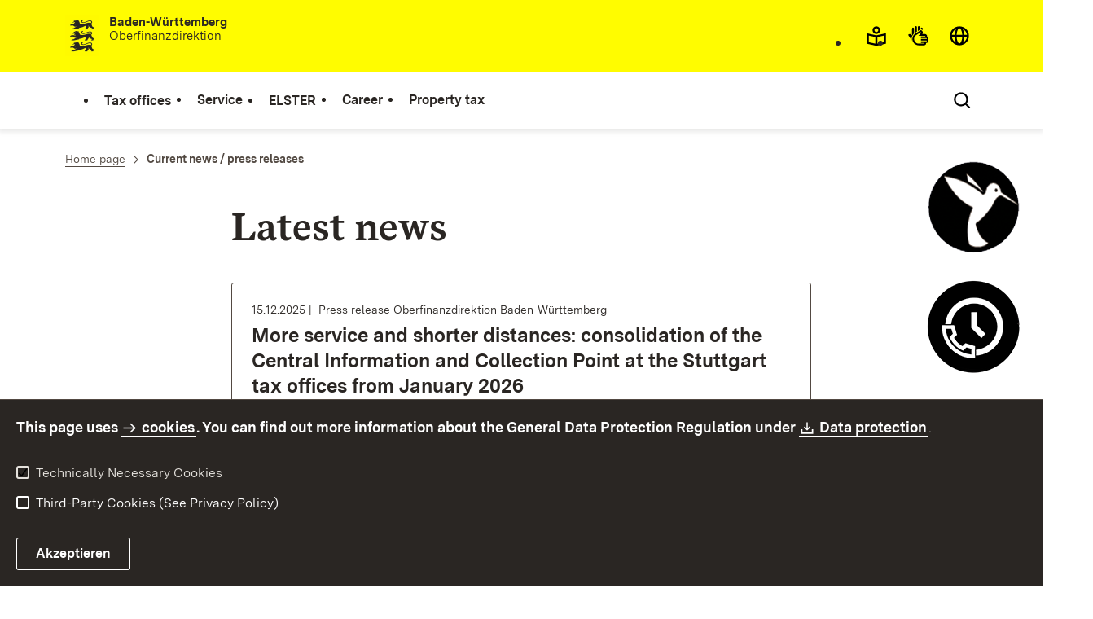

--- FILE ---
content_type: text/html;charset=UTF-8
request_url: https://finanzamt-bw.fv-bwl.de/,Len/6323866
body_size: 12456
content:
<!DOCTYPE html>
<html class="no-js" lang="en">
	<head>
		<!--
			SV Request: https://finanzamt-bw.fv-bwl.de/,Len/6323866
						HTTP Request: https://finanzamt-bw.fv-bwl.de/,Len/6323866
						ItemId: cbi:///cms/6323866
						NodeId: cbi:///cms/6323866
						PageId: cbi:///cms/9309397
						Preview: false
			PreviewEditing: false
		-->
		
<link rel="dns-prefetch" href="https://cdn.jsdelivr.net">
<meta charset="UTF-8">
<meta name="viewport" content="width=device-width, initial-scale=1.0">
<meta http-equiv="x-ua-compatible" content="ie=edge">
<title>Current news / press releases - Finanzämter Baden-Württemberg</title>
<script>
    document.documentElement.className = document.documentElement.className.replace(/(\s|^)no-js(\s|$)/, '$1js$2');
    window.bawue2024 = {
        TITLE: '',
        ASSET_BASE_URL: '/',
        JS_BASE_URL: '/javascripts/',
        ICON_SPRITE_URL: '/site/pbs-bw-fa2/resourceCached/302/prjbawue/media/icons/icons.svg',
        SITE_NAME: 'pbs-bw-fa2',
    };
</script>
<link rel="stylesheet" media="screen" href="/site/pbs-bw-fa2/resourceCached/302/prjbawue/css/main.css">
<link rel="stylesheet" media="print" href="/site/pbs-bw-fa2/resourceCached/302/prjbawue/css/print.css">
<link rel="stylesheet" media="screen" href="/site/pbs-bw-fa2/resourceCached/302/prjbawue/css/custom.css">
<link rel="stylesheet" media="print" href="/site/pbs-bw-fa2/resourceCached/302/prjbawue/css/custom-print.min.css">
<link rel="stylesheet" media="screen" href="/site/pbs-bw-fa2/resourceCached/302/prjbawue/css/fontawesome.min.css">
<link rel="stylesheet" media="screen" href="/site/pbs-bw-fa2/resourceCached/302/prjbawue/css/glightbox.min.css">
<script src="/site/pbs-bw-fa2/resourceCached/302/prjbawue/js/head.js" defer></script>
<link rel="preload" as="font" type="font/woff2" href="/site/pbs-bw-fa2/resourceCached/302/prjbawue/fonts/BaWueSansWeb-Regular.woff2" crossorigin>
<link rel="preload" as="font" type="font/woff2" href="/site/pbs-bw-fa2/resourceCached/302/prjbawue/fonts/BaWueSansWeb-Bold.woff2" crossorigin>
<link rel="preload" as="font" type="font/woff2" href="/site/pbs-bw-fa2/resourceCached/302/prjbawue/fonts/BaWueSerifWeb-Regular.woff2" crossorigin>
<link rel="preload" as="font" type="font/woff2" href="/site/pbs-bw-fa2/resourceCached/302/prjbawue/fonts/BaWueSerifWeb-Bold.woff2" crossorigin>
<link rel="apple-touch-icon" sizes="180x180" href="/site/pbs-bw-fa2/resourceCached/302/components/favicon/apple-touch-icon.png">
<link rel="icon" type="image/png" sizes="32x32" href="/site/pbs-bw-fa2/resourceCached/302/components/favicon/favicon-32x32.png">
<link rel="icon" type="image/png" sizes="16x16" href="/site/pbs-bw-fa2/resourceCached/302/components/favicon/favicon-16x16.png">
<link rel="manifest" href="/site/pbs-bw-fa2/resourceCached/302/components/favicon/site.webmanifest">
<link rel="mask-icon" href="/site/pbs-bw-fa2/resourceCached/302/components/favicon/safari-pinned-tab.svg" color="#fffc00">
<meta name="msapplication-TileColor" content="#fffc00">
<meta name="theme-color" content="#fffc00">
<meta name="keywords" content="Replace value with common keywords" />
<meta name="description" content="Replace value with common description" />
<meta property="og:title" content="Current news / press releases">
<meta property="og:type" content="website">
<meta property="og:locale" content="en">
<meta property="og:locale:alternate" content="de">
<meta property="og:locale:alternate" content="fr">
<meta property="og:url" content="https://finanzamt-bw.fv-bwl.de/,Len/9309397">
<link rel="canonical" href="https://finanzamt-bw.fv-bwl.de/,Len/9309397" />
<script type="text/javascript" src="/site/pbs-bw-fa2/resourceCached/302/libs/jquery/js/jquery-3.7.1.min.js"></script>
<link href="/site/pbs-bw-fa2/resourceCached/302/libs/jquery-ui/css/smoothness/jquery-ui-1.14.1.min.css" rel="stylesheet" type="text/css" />
<script type="text/javascript" src="/site/pbs-bw-fa2/resourceCached/302/libs/jquery-ui/js/jquery-ui-1.14.1.min.js"></script>
<link rel="stylesheet" href="/site/pbs-bw-fa2/resourceCached/302/libs/scrolltop/css/ap-scroll-top.min.css">
<script src="/site/pbs-bw-fa2/resourceCached/302/libs/scrolltop/js/ap-scroll-top.min.js"></script>
<link href="/site/pbs-bw-fa2/resourceCached/302/content/content.css" rel="stylesheet" type="text/css" />
<link rel="stylesheet" type="text/css" href="/site/pbs-bw-fa2/resourceTemplate/Finanzaemter/Len/-/6323866/302/resource.content-colors.css" media="screen" />
<script type="text/javascript" src="/site/pbs-bw-fa2/resourceCached/302/content/js/content.js"></script>
<link rel="stylesheet" href="/site/pbs-bw-fa2/resourceCached/302/externalLinkDialog/externalLinkDialog.css" media="all">
<script src="/site/pbs-bw-fa2/resourceCached/302/externalLinkDialog/externalLinkDialog.js" defer></script>
<script type="text/javascript" src="/site/pbs-bw-fa2/resourceCached/302/pluginLib/pluginLib.-1307283259.js"></script>
<link href="/site/pbs-bw-fa2/resourceCached/302/pluginLib/pluginLib.-1452525697.css" rel="stylesheet" type="text/css" />
<script src="/site/pbs-bw-fa2/resourceCached/302/prjbawue/js/glightbox.min.js" defer></script>
<script async src="https://cdn.jsdelivr.net/npm/altcha/dist/altcha.min.js" type="module"></script>
<script src="/site/pbs-bw-fa2/resourceCached/302/prjbawue/translations/en.js"></script>
<script src="/site/pbs-bw-fa2/resourceCached/302/prjbawue/translations/fr.js"></script>
<link rel="stylesheet" media="screen" href="/site/pbs-bw-fa2/resourceTemplate/Finanzaemter/Len/-/6323866/302/resource.content-dynamic.css" />
<link rel="stylesheet" media="screen" href="/site/pbs-bw-fa2/resourceTemplate/Finanzaemter/Len/-/6323866/302/resource.custom-content-dynamic.css" />

			</head>

	<body class="v-lp js-searchable">
		<div class="page" id="page">
			<a class="skip-link t-dark" href="#content" title="Skip to content">
    <span class="icon-link skip-link__text">
        <span class="icon-link__button">
            <svg class="icon icon--arrow-right icon-link__icon" viewBox="0 0 200 200" aria-hidden="true">
                <use xlink:href="#icon-arrow-right"></use>
            </svg>
        </span>
        <span class="icon-link__text">Skip to content</span>
    </span>
</a>			


<header class="header">
    <script id="bwHeaderNavigation" type="application/json">
                    {"9215915":{"order":4,"level":0,"title":"Property tax","link":"/,Len/Home+page/Property+tax","target":"_self","active":0,"current":0,"hasChildren":false,"hasSubpages":1,"children":[{"9591942":{"order":0,"level":1,"title":"Important information for the property tax return","link":"/,Len/Home+page/Property+tax/Important+information+for+the+property+tax+return","target":"_self","active":0,"current":0,"hasChildren":false,"hasSubpages":1,"children":{"10076265":{"order":0,"level":2,"title":"Geoportal agricultural and forestry parcels for property tax purposes","link":"https://grundsteuer-a.landbw.de/","target":"_self","active":0,"current":0,"hasChildren":false,"hasSubpages":0,"children":[]},"10082928":{"order":1,"level":2,"title":"Central standard land value information system in Baden-Württemberg","link":"https://grundsteuer-b.landbw.de/","target":"_self","active":0,"current":0,"hasChildren":false,"hasSubpages":0,"children":[]}}}},{"22420600":{"order":1,"level":1,"title":"Information for owners","link":"/,Len/Home+page/Property+tax/Information+for+owners","target":"_self","active":0,"current":0,"hasChildren":false,"hasSubpages":0,"children":[]},"22447876":{"order":2,"level":1,"title":"Submission of an expert opinion","link":"/,Len/Home+page/Property+tax/Submission+of+an+expert+opinion","target":"_self","active":0,"current":0,"hasChildren":false,"hasSubpages":0,"children":[]},"22559302":{"order":3,"level":1,"title":"Changes to real estate","link":"/,Len/Home+page/Property+tax/Changes+to+real+estate","target":"_self","active":0,"current":0,"hasChildren":false,"hasSubpages":0,"children":[]}}]},"5218122":{"order":1,"level":0,"title":"Service","link":"/,Len/9289583","target":"_self","active":0,"current":0,"hasChildren":false,"hasSubpages":1,"children":[{"5218128":{"order":0,"level":1,"title":"Forms","link":"/,Len/Forms","target":"_self","active":0,"current":0,"hasChildren":false,"hasSubpages":0,"children":[]},"5235459":{"order":1,"level":1,"title":"FAQ","link":"/,Len/9767138","target":"_self","active":0,"current":0,"hasChildren":false,"hasSubpages":0,"children":[]},"5270850":{"order":2,"level":1,"title":"Frontier","link":"/,Len/Frontier","target":"_self","active":0,"current":0,"hasChildren":false,"hasSubpages":0,"children":[]},"5396440":{"order":3,"level":1,"title":"Foreign companies","link":"/,Len/Foreign+companies","target":"_self","active":0,"current":0,"hasChildren":false,"hasSubpages":0,"children":[]}},{"5270907":{"order":4,"level":1,"title":"Appointment and recall system","link":"/,Len/Appointment+and+recall+system","target":"_self","active":0,"current":0,"hasChildren":false,"hasSubpages":0,"children":[]},"5271910":{"order":5,"level":1,"title":"Kontaktformular","link":"/,Len/Kontaktformular","target":"_self","active":0,"current":0,"hasChildren":false,"hasSubpages":0,"children":[]},"5270925":{"order":6,"level":1,"title":"Tax chatbot","link":"https://www.steuerchatbot.de/#en","target":"_self","active":0,"current":0,"hasChildren":false,"hasSubpages":0,"children":[]}},{"5271920":{"order":7,"level":1,"title":"Explanatory videos / instructions","link":"/,Len/Explanatory+videos+_+instructions","target":"_self","active":0,"current":0,"hasChildren":false,"hasSubpages":0,"children":[]},"9361697":{"order":8,"level":1,"title":"Deadlines","link":"/,Len/Deadlines","target":"_self","active":0,"current":0,"hasChildren":false,"hasSubpages":0,"children":[]}},{"9505351":{"order":9,"level":1,"title":"Anonymous whistleblowing system","link":"/,Len/Anonymous+whistleblowing+system","target":"_self","active":0,"current":0,"hasChildren":false,"hasSubpages":0,"children":[]},"9843642":{"order":10,"level":1,"title":"Public delivery","link":"/,Len/Public+delivery","target":"_self","active":0,"current":0,"hasChildren":false,"hasSubpages":0,"children":[]},"9923758":{"order":11,"level":1,"title":"TaxCloud@BW","link":"/,Len/9973504","target":"_self","active":0,"current":0,"hasChildren":false,"hasSubpages":0,"children":[]},"24797865":{"order":12,"level":1,"title":"Warning of fraud attempts","link":"/,Len/24798728","target":"_self","active":0,"current":0,"hasChildren":false,"hasSubpages":0,"children":[]}}]},"5238445":{"order":2,"level":0,"title":"ELSTER","link":"/,Len/9289225","target":"_self","active":0,"current":0,"hasChildren":false,"hasSubpages":0,"children":[]},"5271877":{"order":3,"level":0,"title":"Career","link":"/,Len/Home+page/Career","target":"_self","active":0,"current":0,"hasChildren":false,"hasSubpages":1,"children":[{"24375463":{"order":0,"level":1,"title":"Job advertisements","link":"/,Len/Home+page/Career/Job+advertisements","target":"_self","active":0,"current":0,"hasChildren":false,"hasSubpages":0,"children":[]},"5273013":{"order":1,"level":1,"title":"Training in the intermediate and higher services","link":"https://fm.baden-wuerttemberg.de/de/amtlich-was-bewegen/ausbildung-und-studium","target":"_self","active":0,"current":0,"hasChildren":false,"hasSubpages":0,"children":[]},"5273022":{"order":2,"level":1,"title":"Higher Service","link":"https://ofd-bw.fv-bwl.de/,Lde/Startseite/Aktuelles/Stellenmarkt+_+Hoeherer+Dienst","target":"_blank","active":0,"current":0,"hasChildren":false,"hasSubpages":0,"children":[]}}]},"5217714":{"order":0,"level":0,"title":"Tax offices","link":"/,Len/Tax+offices","target":"_self","active":0,"current":0,"hasChildren":false,"hasSubpages":0,"children":[]}}
            </script>

    <div class="header__accent">
        <div class="header__container">
            <!-- Logo-->
            <div class="header__logo">
                <a class="logo" href="/,Len/Home+page" title="Logo from Baden-Württemberg to the homepage of the tax office">
                    <img class="logo__image" src="/site/pbs-bw-fa2/get/params_E1120068644/9291716/Logo3.jpeg" alt="Logo from Baden-Württemberg to the homepage of the tax office">
                    <span class="logo__text" style="display: initial;">
                        <span>
                                                            <b>Baden-Württemberg</b><br />Oberfinanzdirektion
                                <br>
                                <br>
                                                        
                        </span>
                    </span>
                </a>
            </div>

            <div class="header__external">
                                
                
                                                            


                                                </div>

            <nav class="header__mikronav" aria-labelledby="mikronav-label">
                <h2 class="u-hidden-visually" id="mikronav-label">Links to accessible offerings and other languages</h2>
                <ul class="header__mikronav-list">
                        <!-- Accessability Dropdown Mobile-->
    <li class="header__meta header__meta--mobile">
        <div class="link-dropdown">
            <a class="link-dropdown__trigger link-dropdown__trigger--icon js-tooltip link-dropdown__trigger--accessability" href="/to/fallback/overview" aria-controls="link-dropdown-content--accessability" data-template="link-dropdown__tooltip--accessability" aria-labelledby="link-dropdown-label--accessability">
                <svg class="icon icon--accessability link-dropdown__icon" viewBox="0 0 200 200" aria-hidden="true">
                    <use xlink:href="#icon-accessability"></use>
                </svg>
                <svg class="icon icon--accessability-fill link-dropdown__icon link-dropdown__icon--filled" viewBox="0 0 200 200" aria-hidden="true">
                    <use xlink:href="#icon-accessability-fill"></use>
                </svg>
                <span class="link-dropdown__trigger-text" hidden id="link-dropdown-label--accessability">Open accessibility menu</span>
                <span class="link-dropdown__tooltip" id="link-dropdown__tooltip--accessability">Accessibility</span>
            </a>
            <div class="dropdown-menu link-dropdown__content link-dropdown__content--accessability" id="link-dropdown-content--accessability" role="listbox" aria-label="Accessibility menu open selection list">
                <span class="dropdown__label u-hidden-visually">Accessibility features</span>
                <ul class="dropdown-menu__list">
                                            <li class="dropdown-menu__item">
                            <a class="dropdown-menu__link" href="/,Len/Home+page/Easy+language" id="easy-read">
                                <span class="dropdown-menu__text">Easy language</span>
                            </a>
                        </li>
                                                                <li class="dropdown-menu__item">
                            <a class="dropdown-menu__link" href="/,Len/Home+page/Sign+language" id="sign-language">
                                <span class="dropdown-menu__text">Sign language</span>
                            </a>
                        </li>
                                    </ul>
            </div>
        </div>
    </li>

    <!-- Accessibility Items Desktop-->
            <li class="header__meta header__meta--desktop">
            <a class="header__icon js-tooltip" href="/,Len/Home+page/Easy+language" aria-expanded="false" aria-controls="header-icon-tooltip--easy-read" aria-labelledby="header-icon-label--easy-read" data-template="header-icon-tooltip--easy-read">
                <svg class="icon icon--easy-read header__svg" viewBox="0 0 200 200" aria-hidden="true">
                    <use xlink:href="#icon-easy-read"></use>
                </svg>
                <svg class="icon icon--easy-read-fill header__svg header__svg--filled" viewBox="0 0 200 200" aria-hidden="true">
                    <use xlink:href="#icon-easy-read-fill"></use>
                </svg>
                <span class="header__icon-text" hidden id="header-icon-label--easy-read">Easy language</span>
                <span class="tooltip__content" id="header-icon-tooltip--easy-read">Easy language</span>
            </a>
        </li>
    
            <li class="header__meta header__meta--desktop">
            <a class="header__icon js-tooltip" href="/,Len/Home+page/Sign+language" aria-expanded="false" aria-controls="header-icon-tooltip--sign-language" aria-labelledby="header-icon-label--sign-language" data-template="header-icon-tooltip--sign-language">
                <svg class="icon icon--sign-language header__svg" viewBox="0 0 200 200" aria-hidden="true">
                    <use xlink:href="#icon-sign-language"></use>
                </svg>
                <svg class="icon icon--sign-language-fill header__svg header__svg--filled" viewBox="0 0 200 200" aria-hidden="true">
                    <use xlink:href="#icon-sign-language-fill"></use>
                </svg>
                <span class="header__icon-text" hidden id="header-icon-label--sign-language">Sign language</span>
                <span class="tooltip__content" id="header-icon-tooltip--sign-language">Sign language</span>
            </a>
        </li>
    
                    <!-- Language Dropdown-->
                        <li class="header__languages">
        <div class="link-dropdown">
            <a class="link-dropdown__trigger link-dropdown__trigger--icon js-tooltip link-dropdown__trigger--lang" href="/to/fallback/overview" aria-controls="link-dropdown-content--lang" data-template="link-dropdown__tooltip--lang" aria-labelledby="link-dropdown-label--lang">
                <svg class="icon icon--globe link-dropdown__icon" viewBox="0 0 200 200" aria-hidden="true">
                    <use xlink:href="#icon-globe"></use>
                </svg>
                <svg class="icon icon--globe-fill link-dropdown__icon link-dropdown__icon--filled" viewBox="0 0 200 200" aria-hidden="true">
                    <use xlink:href="#icon-globe-fill"></use>
                </svg>
                <span class="link-dropdown__trigger-text" hidden id="link-dropdown-label--lang">Select language</span>
                <span class="link-dropdown__tooltip" id="link-dropdown__tooltip--lang">Languages</span>
            </a>

            <div class="dropdown-menu link-dropdown__content link-dropdown__content--lang" id="link-dropdown-content--lang" role="listbox" aria-label="Select language Selection list">
                <span class="dropdown__label u-hidden-visually">Languages</span>
                <ul class="dropdown-menu__list">
                                            <li class="dropdown-menu__item">
                                                        
                                                                                                                                                                                                                                 
                                
                                <a class="dropdown-menu__link header__languages-link--lang" href="/,Lde/6323869" id="de">
                                                            <span class="dropdown-menu__text">Deutsch</span>
                            </a>
                        </li>
                                            <li class="dropdown-menu__item">
                                                                                                                        
                                <a class="dropdown-menu__link current header__languages-link--lang" href="/,Len/6323866" id="en">
                                                            <span class="dropdown-menu__text">English</span>
                            </a>
                        </li>
                                            <li class="dropdown-menu__item">
                                                        
                                                                                                                                                                                                                                 
                                
                                <a class="dropdown-menu__link header__languages-link--lang" href="/,Lfr/9310293" id="fr">
                                                            <span class="dropdown-menu__text">Français</span>
                            </a>
                        </li>
                                    </ul>
            </div>
        </div>
    </li>

                    <!-- This is the no-js Fallback, will be replaced by JS-->
                    <li class="header__service">
                        <ul>
                            						
	
				
		
		
		<li class="header__search">
			<button class="header__icon js-tooltip"
					aria-expanded="false"
					aria-controls="header-icon-tooltip--search---689740639"
					aria-labelledby="header-icon-label--search---689740639"
					data-template="header-icon-tooltip--search---689740639"
					type="button"
					data-suggest-url="/site/pbs-bw-fa2/search/6323866/Len/search.html"
					data-url="/site/pbs-bw-fa2/search/6323866/Len/search.html"
					data-suggest=""
					data-suggest-title="Top topics"
					data-search-field-placeholder="Enter search term"
					data-search-field-label="Enter search term">
				<svg class="icon icon--search header__svg" viewBox="0 0 200 200" aria-hidden="true">
					<use xlink:href="#icon-search"></use>
				</svg>

				<span class="header__icon-text" hidden id="header-icon-label--search---689740639">
					Search				</span>

				<span class="tooltip__content" id="header-icon-tooltip--search---689740639">
					Search				</span>
			</button>
		</li>
	                            <li class="header__burger">
                                                                                                                                <a class="header__icon js-tooltip" href="/site/pbs-bw-fa2/sitemap/5217465/Len/sitemap.html" aria-expanded="false" aria-controls="header-icon-tooltip--burger--e73a" aria-labelledby="header-icon-label--burger--e73a" data-template="header-icon-tooltip--burger--e73a">
                                    <svg class="icon icon--burger-menu header__svg" viewBox="0 0 200 200" aria-hidden="true">
                                        <use xlink:href="#icon-burger-menu"></use>
                                    </svg>
                                    <span class="header__icon-text" hidden id="header-icon-label--burger--e73a">Menu</span>
                                    <span class="tooltip__content" id="header-icon-tooltip--burger--e73a">Menu</span>
                                </a>
                            </li>
                        </ul>
                    </li>
                </ul>
            </nav>
        </div>
    </div>

    <div class="header__main">
        <div class="header__container">
            <nav class="header__mainnav main-menu" id="header-mainnav" aria-label="Hauptnavigation">
                <!-- This is the no-js Fallback, will be replaced by JS-->
                <ul class="header__mainnav-list">
                                                                        <li class="header__item">
                                <a class="header__link" href="/,Len/Tax+offices">
                                    <span class="header__text">Tax offices</span>
                                </a>
                            </li>
                                                                                                <li class="header__item">
                                <a class="header__link" href="/,Len/9289583">
                                    <span class="header__text">Service</span>
                                </a>
                            </li>
                                                                                                <li class="header__item">
                                <a class="header__link" href="/,Len/9289225">
                                    <span class="header__text">ELSTER</span>
                                </a>
                            </li>
                                                                                                <li class="header__item">
                                <a class="header__link" href="/,Len/Home+page/Career">
                                    <span class="header__text">Career</span>
                                </a>
                            </li>
                                                                                                <li class="header__item">
                                <a class="header__link" href="/,Len/Home+page/Property+tax">
                                    <span class="header__text">Property tax</span>
                                </a>
                            </li>
                                                            </ul>
            </nav>

            <!-- This is the no-js Fallback, that needs to be a duplicate from the above .header__service (except the "div" is a "nav" here). Will be replaced by JS afterwords.-->
            <nav class="header__service" aria-labelledby="header-service-label--123">
                <h2 class="u-hidden-visually" id="header-service-label--123">Content overview with search function</h2>
                <ul class="header__service-list">
                    						
	
				
		
		
		<li class="header__search">
			<button class="header__icon js-tooltip"
					aria-expanded="false"
					aria-controls="header-icon-tooltip--search---1165113116"
					aria-labelledby="header-icon-label--search---1165113116"
					data-template="header-icon-tooltip--search---1165113116"
					type="button"
					data-suggest-url="/site/pbs-bw-fa2/search/6323866/Len/search.html"
					data-url="/site/pbs-bw-fa2/search/6323866/Len/search.html"
					data-suggest=""
					data-suggest-title="Top topics"
					data-search-field-placeholder="Enter search term"
					data-search-field-label="Enter search term">
				<svg class="icon icon--search header__svg" viewBox="0 0 200 200" aria-hidden="true">
					<use xlink:href="#icon-search"></use>
				</svg>

				<span class="header__icon-text" hidden id="header-icon-label--search---1165113116">
					Search				</span>

				<span class="tooltip__content" id="header-icon-tooltip--search---1165113116">
					Search				</span>
			</button>
		</li>
	                </ul>
            </nav>
        </div>
    </div>
</header>						
        
                                                                                                                    
            <nav class="stickySidebar" aria-label="Sticky Sidebar">
            <div class="stickySidebar-wrapper">
                                    



<div class="stickySidebar-element">
    <button type="button" id="sidebar-trigger-24370899" class="stickySidebar-trigger" aria-haspopup="true" aria-expanded="false" aria-controls="flyout-24370902">
        <span class="icon-container" aria-hidden="true">
            <span class="icon-image">
                                <img src="/site/pbs-bw-fa2/get/params_E715097847/24370900/Sticky_Chatboot%20130x130.png" alt="Tax chatbot logo" title="Tax chatbot logo">
            </span>
            <span class="icon-image-hover">
                                <img src="/site/pbs-bw-fa2/get/params_E88449799/24370901/Sticky_Chatboot%20130x130.png" alt="Tax chatbot logo" title="Tax chatbot logo">
            </span>
        </span>

                    <span class="visually-hidden">Control chatbot open</span>
            </button>

            <div class="flyout">
            <div id="flyout-24370902" class="flyout-element" role="region" aria-labelledby="flyout-24370902-label" hidden>
                <button class="button button--chromeless button--icon dialog__close close-button" type="button">
                    <svg class="icon icon--close button__icon" viewBox="0 0 200 200" aria-hidden="false" role="img" aria-label="Close">
                        <title>Close</title>
                        <use xlink:href="#icon-close"></use>
                    </svg>
                </button>

                <div class="flyout-content text">
                                            
            <h2 id="flyout-24370902-label">Control chatbot</h2>
                <div class="text">
  <p><a title="To the tax chatbot" class=" link link-inline" target="_top" href="https://steuerchatbot.digital-bw.de">Click here and ask a question</a></p>
</div>
                                        </div>
            </div>
        </div>
    </div>
                                    



<div class="stickySidebar-element">
    <button type="button" id="sidebar-trigger-24370905" class="stickySidebar-trigger" aria-haspopup="true" aria-expanded="false" aria-controls="flyout-24370908">
        <span class="icon-container" aria-hidden="true">
            <span class="icon-image">
                                <img src="/site/pbs-bw-fa2/get/params_E-1718886404/24370906/Sticky_TuR%20%20130x130.png" alt="Appointment and recall system Logo" title="Appointment and recall system Logo">
            </span>
            <span class="icon-image-hover">
                                <img src="/site/pbs-bw-fa2/get/params_E1949432844/24370907/Sticky_TuR%20%20130x130.png" alt="Appointment and recall system Logo" title="Appointment and recall system Logo">
            </span>
        </span>

                    <span class="visually-hidden">Appointment and recall system open</span>
            </button>

            <div class="flyout">
            <div id="flyout-24370908" class="flyout-element" role="region" aria-labelledby="flyout-24370908-label" hidden>
                <button class="button button--chromeless button--icon dialog__close close-button" type="button">
                    <svg class="icon icon--close button__icon" viewBox="0 0 200 200" aria-hidden="false" role="img" aria-label="Close">
                        <title>Close</title>
                        <use xlink:href="#icon-close"></use>
                    </svg>
                </button>

                <div class="flyout-content text">
                                            
            <h2 id="flyout-24370908-label">Appointment and recall system</h2>
                <div class="text">
  <p><a title="To the appointment and recall system" class=" link link-inline" target="_self" href="/,Len/Appointment+and+recall+system">Make an appointment with us</a></p>
</div>
                                        </div>
            </div>
        </div>
    </div>
                                    



<div class="stickySidebar-element">
    <button type="button" id="sidebar-trigger-24370911" class="stickySidebar-trigger" aria-haspopup="true" aria-expanded="false" aria-controls="flyout-24370914">
        <span class="icon-container" aria-hidden="true">
            <span class="icon-image">
                                <img src="/site/pbs-bw-fa2/get/params_E-1098711266/24370912/Sticky_Kontaktforamular%20130x130.png" alt="Contact form Logo" title="Contact form Logo">
            </span>
            <span class="icon-image-hover">
                                <img src="/site/pbs-bw-fa2/get/params_E-1725359314/24370913/Sticky_Kontaktforamular%20130x130.png" alt="Contact form Logo" title="Contact form Logo">
            </span>
        </span>

                    <span class="visually-hidden">Contact form open</span>
            </button>

            <div class="flyout">
            <div id="flyout-24370914" class="flyout-element" role="region" aria-labelledby="flyout-24370914-label" hidden>
                <button class="button button--chromeless button--icon dialog__close close-button" type="button">
                    <svg class="icon icon--close button__icon" viewBox="0 0 200 200" aria-hidden="false" role="img" aria-label="Close">
                        <title>Close</title>
                        <use xlink:href="#icon-close"></use>
                    </svg>
                </button>

                <div class="flyout-content text">
                                            
            <h2 id="flyout-24370914-label">Contact form</h2>
                <p>A secure and free method of transmission</p>
                <div class="text">
  <p><a title="To the contact form" class=" link link-inline" target="_self" href="/,Len/Kontaktformular">Open the contact form</a></p>
</div>
                                        </div>
            </div>
        </div>
    </div>
                            </div>
        </nav>
    			<main class="page__content" id="content">
					
				
		<div class="breadcrumb">
			<div class="breadcrumb__inner">
				<nav class="breadcrumb__nav" aria-label="Breadcrumb">
					<ol class="breadcrumb__list" itemscope itemtype="https://schema.org/BreadcrumbList">
																																																															<li class="breadcrumb__list-item" itemprop="itemListElement" itemscope itemtype="https://schema.org/ListItem">
													<a class="breadcrumb__item" href="/,Len/Home+page" itemtype="https://schema.org/Thing" itemprop="item" itemscope="itemscope">
														<span class="breadcrumb__item-label" itemprop="name">Home page</span>
													</a>
													<meta itemprop="position" content="1">
												</li>
																														
																																										<li class="breadcrumb__list-item" itemprop="itemListElement" itemscope itemtype="https://schema.org/ListItem">
											<span class="breadcrumb__item" aria-current="page" itemtype="https://schema.org/Thing" itemprop="item" itemscope="itemscope">
												<span class="breadcrumb__item-label" itemprop="name">Current news / press releases</span>
											</span>
											<meta itemprop="position" content="2">
										</li>
																			
																																	</ol>
				</nav>
			</div>
		</div>
					

					   





<div class="page__section page__section--half">
    <article class="article">
        
        <div class="article__body">
            <div class="article__content">
                                                                                        <div class="article__section">
                                                                        <h1 class="headline headline--2" id="anker24579161">Latest news</h1>                                                                            </div>
                                                                                                                                                        
            <div class="article__section">
            
                            <div class="list">
  <ul class="list__items">
    <li class="list__item">
      <article class="teaser teaser--horizontal teaser--border">
        <div class="teaser__content">
          <div class="teaser__content-inner">
            <div class="teaser__header">
              <ul class="teaser__meta">
                <li class="teaser__meta-item">
                  <time class="teaser__meta-text" datetime="2025-12-15">15.12.2025</time>
                </li>
                <li class="teaser__meta-item">
                  <span class="teaser__meta-text">Press release Oberfinanzdirektion Baden-Württemberg</span>
                </li>
              </ul>
              <div class="teaser__headline">
                <h3 class="headline headline--3" id="teaser--316186522-headline">More service and shorter distances: consolidation of the Central Information and Collection Point at the Stuttgart tax offices from January 2026</h3>
              </div>
            </div>
            <div class="teaser__text">
              <p>The service centers of the Stuttgart tax offices I, II and III, the so-called Central Information and Acceptance Point (ZIA), will be bundled at a central location as of 1.1.2026.</p>
            </div>
            <div class="teaser__footer">
              <a class="icon-link js-overlay-link teaser__overlay-link" target="_self" href="https://finanzamt-bw.fv-bwl.de/,Len/5217465_5283529_6323659_6323866_6323941_25963919?LISTPAGE=cbi:///cms/6323866" title="More" data-overlay-target="teaser" aria-describedby="teaser--316186522-headline">
                <span class="icon-link__button"><svg class="icon icon--arrow-right-line icon-link__icon" viewBox="0 0 200 200" aria-hidden="true"><use xlink:href="#icon-arrow-right-line"></use></svg></span>
                <span class="icon-link__text">More</span>
              </a>
            </div>
          </div>
        </div>
      </article>
    </li>
    <li class="list__item">
      <article class="teaser teaser--horizontal teaser--border">
        <div class="teaser__content">
          <div class="teaser__content-inner">
            <div class="teaser__header">
              <ul class="teaser__meta">
                <li class="teaser__meta-item">
                  <time class="teaser__meta-text" datetime="2025-12-12">12.12.2025</time>
                </li>
                <li class="teaser__meta-item">
                  <span class="teaser__meta-text">Information Oberfinanzdirektion Baden-Württemberg</span>
                </li>
              </ul>
              <div class="teaser__headline">
                <h3 class="headline headline--3" id="teaser--974157914-headline">Income tax deduction from January 2026</h3>
              </div>
            </div>
            <div class="teaser__text">
              <p>Employees with private health and long-term care insurance</p>
            </div>
            <div class="teaser__footer">
              <a class="icon-link js-overlay-link teaser__overlay-link" target="_self" href="https://finanzamt-bw.fv-bwl.de/,Len/5217465_5283529_6323659_6323866_6323941_25944164?LISTPAGE=cbi:///cms/6323866" title="More" data-overlay-target="teaser" aria-describedby="teaser--974157914-headline">
                <span class="icon-link__button"><svg class="icon icon--arrow-right-line icon-link__icon" viewBox="0 0 200 200" aria-hidden="true"><use xlink:href="#icon-arrow-right-line"></use></svg></span>
                <span class="icon-link__text">More</span>
              </a>
            </div>
          </div>
        </div>
      </article>
    </li>
    <li class="list__item">
      <article class="teaser teaser--horizontal teaser--border">
        <div class="teaser__content">
          <div class="teaser__content-inner">
            <div class="teaser__header">
              <ul class="teaser__meta">
                <li class="teaser__meta-item">
                  <time class="teaser__meta-text" datetime="2025-09-02">02.09.2025</time>
                </li>
                <li class="teaser__meta-item">
                  <span class="teaser__meta-text">Information Oberfinanzdirektion Baden-Württemberg</span>
                </li>
              </ul>
              <div class="teaser__headline">
                <h3 class="headline headline--3" id="teaser--2132312518-headline">Fraud attempts in the name of ELSTER</h3>
              </div>
            </div>
            <div class="teaser__text">
              <p>Fraudsters are currently trying to obtain information from citizens by e-mail or with fake websites relating to ELSTER.</p>
            </div>
            <div class="teaser__footer">
              <a class="icon-link js-overlay-link teaser__overlay-link" target="_self" href="https://finanzamt-bw.fv-bwl.de/,Len/5217465_5283529_6323659_6323866_6323941_24949775?LISTPAGE=cbi:///cms/6323866" title="More" data-overlay-target="teaser" aria-describedby="teaser--2132312518-headline">
                <span class="icon-link__button"><svg class="icon icon--arrow-right-line icon-link__icon" viewBox="0 0 200 200" aria-hidden="true"><use xlink:href="#icon-arrow-right-line"></use></svg></span>
                <span class="icon-link__text">More</span>
              </a>
            </div>
          </div>
        </div>
      </article>
    </li>
    <li class="list__item">
      <article class="teaser teaser--horizontal teaser--border">
        <div class="teaser__content">
          <div class="teaser__content-inner">
            <div class="teaser__header">
              <ul class="teaser__meta">
                <li class="teaser__meta-item">
                  <time class="teaser__meta-text" datetime="2025-08-13">13.08.2025</time>
                </li>
                <li class="teaser__meta-item">
                  <span class="teaser__meta-text">Information Oberfinanzdirektion Baden-Württemberg</span>
                </li>
              </ul>
              <div class="teaser__headline">
                <h3 class="headline headline--3" id="teaser--626941936-headline">Risk of fraud with social media</h3>
              </div>
            </div>
            <div class="teaser__text">
              <p>There is also a risk of attempted fraud when using social media.</p>
            </div>
            <div class="teaser__footer">
              <a class="icon-link js-overlay-link teaser__overlay-link" target="_self" href="https://finanzamt-bw.fv-bwl.de/,Len/5217465_5283529_6323659_6323866_6323941_24797462?LISTPAGE=cbi:///cms/6323866" title="More" data-overlay-target="teaser" aria-describedby="teaser--626941936-headline">
                <span class="icon-link__button"><svg class="icon icon--arrow-right-line icon-link__icon" viewBox="0 0 200 200" aria-hidden="true"><use xlink:href="#icon-arrow-right-line"></use></svg></span>
                <span class="icon-link__text">More</span>
              </a>
            </div>
          </div>
        </div>
      </article>
    </li>
    <li class="list__item">
      <article class="teaser teaser--horizontal teaser--border">
        <div class="teaser__content">
          <div class="teaser__content-inner">
            <div class="teaser__header">
              <ul class="teaser__meta">
                <li class="teaser__meta-item">
                  <time class="teaser__meta-text" datetime="2025-08-07">07.08.2025</time>
                </li>
                <li class="teaser__meta-item">
                  <span class="teaser__meta-text">Information Oberfinanzdirektion Baden-Württemberg</span>
                </li>
              </ul>
              <div class="teaser__headline">
                <h3 class="headline headline--3" id="teaser--537746446-headline">Fraudulent cost invoices in circulation</h3>
              </div>
            </div>
            <div class="teaser__text">
              <p>The Landesoberkasse Baden-Württemberg would like to point out that an increasing number of fraudulent cost invoices are currently in circulation.</p>
            </div>
            <div class="teaser__footer">
              <a class="icon-link js-overlay-link teaser__overlay-link" target="_self" href="https://finanzamt-bw.fv-bwl.de/,Len/5217465_5283529_6323659_6323866_6323941_24797333?LISTPAGE=cbi:///cms/6323866" title="More" data-overlay-target="teaser" aria-describedby="teaser--537746446-headline">
                <span class="icon-link__button"><svg class="icon icon--arrow-right-line icon-link__icon" viewBox="0 0 200 200" aria-hidden="true"><use xlink:href="#icon-arrow-right-line"></use></svg></span>
                <span class="icon-link__text">More</span>
              </a>
            </div>
          </div>
        </div>
      </article>
    </li>
    <li class="list__item">
      <article class="teaser teaser--horizontal teaser--border">
        <div class="teaser__content">
          <div class="teaser__content-inner">
            <div class="teaser__header">
              <ul class="teaser__meta">
                <li class="teaser__meta-item">
                  <time class="teaser__meta-text" datetime="2025-07-15">15.07.2025</time>
                </li>
                <li class="teaser__meta-item">
                  <span class="teaser__meta-text">Press release Oberfinanzdirektion Baden-Württemberg</span>
                </li>
              </ul>
              <div class="teaser__headline">
                <h3 class="headline headline--3" id="teaser-473653297-headline">My ELSTER - Submitting vouchers even easier</h3>
              </div>
            </div>
            <div class="teaser__text">
              <p>Since the end of May 2025, the tax offices at Baden-Württemberg have been able to offer a new function for electronic tax returns.</p>
            </div>
            <div class="teaser__footer">
              <a class="icon-link js-overlay-link teaser__overlay-link" target="_self" href="https://finanzamt-bw.fv-bwl.de/,Len/5217465_5283529_6323659_6323866_6323941_24645558?LISTPAGE=cbi:///cms/6323866" title="More" data-overlay-target="teaser" aria-describedby="teaser-473653297-headline">
                <span class="icon-link__button"><svg class="icon icon--arrow-right-line icon-link__icon" viewBox="0 0 200 200" aria-hidden="true"><use xlink:href="#icon-arrow-right-line"></use></svg></span>
                <span class="icon-link__text">More</span>
              </a>
            </div>
          </div>
        </div>
      </article>
    </li>
    <li class="list__item">
      <article class="teaser teaser--horizontal teaser--border">
        <div class="teaser__content">
          <div class="teaser__content-inner">
            <div class="teaser__header">
              <ul class="teaser__meta">
                <li class="teaser__meta-item">
                  <time class="teaser__meta-text" datetime="2025-07-08">08.07.2025</time>
                </li>
                <li class="teaser__meta-item">
                  <span class="teaser__meta-text">Press release Oberfinanzdirektion Baden-Württemberg</span>
                </li>
              </ul>
              <div class="teaser__headline">
                <h3 class="headline headline--3" id="teaser-848652190-headline">einfachELSTERplus - the tax return in simple</h3>
              </div>
            </div>
            <div class="teaser__text">
              <p>From 08.07.2025, the tax offices at Baden-Württemberg will offer a new option for submitting tax returns electronically.</p>
            </div>
            <div class="teaser__footer">
              <a class="icon-link js-overlay-link teaser__overlay-link" target="_self" href="https://finanzamt-bw.fv-bwl.de/,Len/5217465_5283529_6323659_6323866_6323941_24528176?LISTPAGE=cbi:///cms/6323866" title="More" data-overlay-target="teaser" aria-describedby="teaser-848652190-headline">
                <span class="icon-link__button"><svg class="icon icon--arrow-right-line icon-link__icon" viewBox="0 0 200 200" aria-hidden="true"><use xlink:href="#icon-arrow-right-line"></use></svg></span>
                <span class="icon-link__text">More</span>
              </a>
            </div>
          </div>
        </div>
      </article>
    </li>
    <li class="list__item">
      <article class="teaser teaser--horizontal teaser--border">
        <div class="teaser__content">
          <div class="teaser__content-inner">
            <div class="teaser__header">
              <ul class="teaser__meta">
                <li class="teaser__meta-item">
                  <time class="teaser__meta-text" datetime="2025-05-05">05.05.2025</time>
                </li>
                <li class="teaser__meta-item">
                  <span class="teaser__meta-text">Information</span>
                </li>
              </ul>
              <div class="teaser__headline">
                <h3 class="headline headline--3" id="teaser--1467390427-headline">Warning of fraud attempts</h3>
              </div>
            </div>
            <div class="teaser__text">
              <p>Currently, Oberfinanzdirektion is once again receiving an increasing number of reports of fake letters and emails being sent in the name of the tax administration.</p>
            </div>
            <div class="teaser__footer">
              <a class="icon-link js-overlay-link teaser__overlay-link" target="_self" href="https://finanzamt-bw.fv-bwl.de/,Len/5217465_5283529_6323659_6323866_6323941_23963493?LISTPAGE=cbi:///cms/6323866" title="More" data-overlay-target="teaser" aria-describedby="teaser--1467390427-headline">
                <span class="icon-link__button"><svg class="icon icon--arrow-right-line icon-link__icon" viewBox="0 0 200 200" aria-hidden="true"><use xlink:href="#icon-arrow-right-line"></use></svg></span>
                <span class="icon-link__text">More</span>
              </a>
            </div>
          </div>
        </div>
      </article>
    </li>
    <li class="list__item">
      <article class="teaser teaser--horizontal teaser--border">
        <div class="teaser__content">
          <div class="teaser__content-inner">
            <div class="teaser__header">
              <ul class="teaser__meta">
                <li class="teaser__meta-item">
                  <time class="teaser__meta-text" datetime="2025-04-10">10.04.2025</time>
                </li>
                <li class="teaser__meta-item">
                  <span class="teaser__meta-text">Press release Oberfinanzdirektion Baden-Württemberg</span>
                </li>
              </ul>
              <div class="teaser__headline">
                <h3 class="headline headline--3" id="teaser--1033318352-headline">Start of the 2024 investment campaign</h3>
              </div>
            </div>
            <div class="teaser__text">
              <p>Since March 17, the tax offices in Baden-Württemberg have been processing income tax returns for 2024.</p>
            </div>
            <div class="teaser__footer">
              <a class="icon-link js-overlay-link teaser__overlay-link" target="_self" href="https://finanzamt-bw.fv-bwl.de/,Len/5217465_5283529_6323659_6323866_6323941_23665949?LISTPAGE=cbi:///cms/6323866" title="More" data-overlay-target="teaser" aria-describedby="teaser--1033318352-headline">
                <span class="icon-link__button"><svg class="icon icon--arrow-right-line icon-link__icon" viewBox="0 0 200 200" aria-hidden="true"><use xlink:href="#icon-arrow-right-line"></use></svg></span>
                <span class="icon-link__text">More</span>
              </a>
            </div>
          </div>
        </div>
      </article>
    </li>
    <li class="list__item">
      <article class="teaser teaser--horizontal teaser--border">
        <div class="teaser__content">
          <div class="teaser__content-inner">
            <div class="teaser__header">
              <ul class="teaser__meta">
                <li class="teaser__meta-item">
                  <time class="teaser__meta-text" datetime="2025-02-19">19.02.2025</time>
                </li>
                <li class="teaser__meta-item">
                  <span class="teaser__meta-text">Information Oberfinanzdirektion Baden-Württemberg</span>
                </li>
              </ul>
              <div class="teaser__headline">
                <h3 class="headline headline--3" id="teaser-2042883846-headline">Property tax appeals and suspension of enforcement</h3>
              </div>
            </div>
            <div class="teaser__text">
              <p>Information on property tax appeals and suspension of enforcement</p>
            </div>
            <div class="teaser__footer">
              <a class="icon-link js-overlay-link teaser__overlay-link" target="_self" href="https://finanzamt-bw.fv-bwl.de/,Len/5217465_5283529_6323659_6323866_6323941_23079421?LISTPAGE=cbi:///cms/6323866" title="More" data-overlay-target="teaser" aria-describedby="teaser-2042883846-headline">
                <span class="icon-link__button"><svg class="icon icon--arrow-right-line icon-link__icon" viewBox="0 0 200 200" aria-hidden="true"><use xlink:href="#icon-arrow-right-line"></use></svg></span>
                <span class="icon-link__text">More</span>
              </a>
            </div>
          </div>
        </div>
      </article>
    </li>
    <li class="list__item">
      <article class="teaser teaser--horizontal teaser--border">
        <div class="teaser__content">
          <div class="teaser__content-inner">
            <div class="teaser__header">
              <ul class="teaser__meta">
                <li class="teaser__meta-item">
                  <time class="teaser__meta-text" datetime="2025-01-22">22.01.2025</time>
                </li>
                <li class="teaser__meta-item">
                  <span class="teaser__meta-text">Press release Oberfinanzdirektion Baden-Württemberg</span>
                </li>
              </ul>
              <div class="teaser__headline">
                <h3 class="headline headline--3" id="teaser-884853618-headline">"More net from gross - think about your tax-free allowance in 2025!" says Chief Finance President Dr. Bernd Kraft.</h3>
              </div>
            </div>
            <div class="teaser__text">
              <p>The 2025 income tax reduction procedure was launched on 01.10.2024, allowing employees to increase their net salary in 2025 by means of an allowance. Even simpler and more user-friendly this year!</p>
            </div>
            <div class="teaser__footer">
              <a class="icon-link js-overlay-link teaser__overlay-link" target="_self" href="https://finanzamt-bw.fv-bwl.de/,Len/5217465_5283529_6323659_6323866_6323941_22939235?LISTPAGE=cbi:///cms/6323866" title="More" data-overlay-target="teaser" aria-describedby="teaser-884853618-headline">
                <span class="icon-link__button"><svg class="icon icon--arrow-right-line icon-link__icon" viewBox="0 0 200 200" aria-hidden="true"><use xlink:href="#icon-arrow-right-line"></use></svg></span>
                <span class="icon-link__text">More</span>
              </a>
            </div>
          </div>
        </div>
      </article>
    </li>
    <li class="list__item">
      <article class="teaser teaser--horizontal teaser--border">
        <div class="teaser__content">
          <div class="teaser__content-inner">
            <div class="teaser__header">
              <ul class="teaser__meta">
                <li class="teaser__meta-item">
                  <time class="teaser__meta-text" datetime="2025-01-07">07.01.2025</time>
                </li>
                <li class="teaser__meta-item">
                  <span class="teaser__meta-text">Information Oberfinanzdirektion Baden-Württemberg</span>
                </li>
              </ul>
              <div class="teaser__headline">
                <h3 class="headline headline--3" id="teaser-553967590-headline">Digital transmission of SEPA direct debit mandates via ELSTER</h3>
              </div>
            </div>
            <div class="teaser__text">
              <p>The tax administration is taking a further step towards electronic communication with citizens in the country.</p>
            </div>
            <div class="teaser__footer">
              <a class="icon-link js-overlay-link teaser__overlay-link" target="_self" href="https://finanzamt-bw.fv-bwl.de/,Len/5217465_5283529_6323659_6323866_6323941_22824333?LISTPAGE=cbi:///cms/6323866" title="More" data-overlay-target="teaser" aria-describedby="teaser-553967590-headline">
                <span class="icon-link__button"><svg class="icon icon--arrow-right-line icon-link__icon" viewBox="0 0 200 200" aria-hidden="true"><use xlink:href="#icon-arrow-right-line"></use></svg></span>
                <span class="icon-link__text">More</span>
              </a>
            </div>
          </div>
        </div>
      </article>
    </li>
    <li class="list__item">
      <article class="teaser teaser--horizontal teaser--border">
        <div class="teaser__content">
          <div class="teaser__content-inner">
            <div class="teaser__header">
              <ul class="teaser__meta">
                <li class="teaser__meta-item">
                  <time class="teaser__meta-text" datetime="2025-01-01">01.01.2025</time>
                </li>
                <li class="teaser__meta-item">
                  <span class="teaser__meta-text">Press release Oberfinanzdirektion Baden-Württemberg</span>
                </li>
              </ul>
              <div class="teaser__headline">
                <h3 class="headline headline--3" id="teaser-1418598478-headline">Name change of the Oberfinanzdirektion Karlsruhe</h3>
              </div>
            </div>
            <div class="teaser__text">
              <p>The Oberfinanzdirektion Karlsruhe will be renamed Oberfinanzdirektion Baden-Württemberg on January 1, 2025.</p>
            </div>
            <div class="teaser__footer">
              <a class="icon-link js-overlay-link teaser__overlay-link" target="_self" href="https://finanzamt-bw.fv-bwl.de/,Len/5217465_5283529_6323659_6323866_6323941_22812152?LISTPAGE=cbi:///cms/6323866" title="More" data-overlay-target="teaser" aria-describedby="teaser-1418598478-headline">
                <span class="icon-link__button"><svg class="icon icon--arrow-right-line icon-link__icon" viewBox="0 0 200 200" aria-hidden="true"><use xlink:href="#icon-arrow-right-line"></use></svg></span>
                <span class="icon-link__text">More</span>
              </a>
            </div>
          </div>
        </div>
      </article>
    </li>
    <li class="list__item">
      <article class="teaser teaser--horizontal teaser--border">
        <div class="teaser__content">
          <div class="teaser__content-inner">
            <div class="teaser__header">
              <ul class="teaser__meta">
                <li class="teaser__meta-item">
                  <time class="teaser__meta-text" datetime="2024-12-20">20.12.2024</time>
                </li>
                <li class="teaser__meta-item">
                  <span class="teaser__meta-text">Information of the Oberfinanzdirektion Karlsruhe</span>
                </li>
              </ul>
              <div class="teaser__headline">
                <h3 class="headline headline--3" id="teaser-464256557-headline">Introduction of mandatory e-billing on January 1, 2025</h3>
              </div>
            </div>
            <div class="teaser__text">
              <p>With the Growth Opportunities Act, the legislator has decided to introduce e-invoicing from January 1, 2025. Germany is thus following the example of other EU member states and some third countries, which are also making e-invoicing the standard for invoicing in commercial transactions.</p>
            </div>
            <div class="teaser__footer">
              <a class="icon-link js-overlay-link teaser__overlay-link" target="_self" href="https://finanzamt-bw.fv-bwl.de/,Len/5217465_5283529_6323659_6323866_6323941_22796546?LISTPAGE=cbi:///cms/6323866" title="More" data-overlay-target="teaser" aria-describedby="teaser-464256557-headline">
                <span class="icon-link__button"><svg class="icon icon--arrow-right-line icon-link__icon" viewBox="0 0 200 200" aria-hidden="true"><use xlink:href="#icon-arrow-right-line"></use></svg></span>
                <span class="icon-link__text">More</span>
              </a>
            </div>
          </div>
        </div>
      </article>
    </li>
    <li class="list__item">
      <article class="teaser teaser--horizontal teaser--border">
        <div class="teaser__content">
          <div class="teaser__content-inner">
            <div class="teaser__header">
              <ul class="teaser__meta">
                <li class="teaser__meta-item">
                  <time class="teaser__meta-text" datetime="2024-12-19">19.12.2024</time>
                </li>
                <li class="teaser__meta-item">
                  <span class="teaser__meta-text">Information of the Oberfinanzdirektion Karlsruhe</span>
                </li>
              </ul>
              <div class="teaser__headline">
                <h3 class="headline headline--3" id="teaser-1379118422-headline">Reporting of cash register systems and taximeters/distance meters in accordance with Section 146a (4) AO</h3>
              </div>
            </div>
            <div class="teaser__text">
              <p>According to a letter from the Federal Ministry of Finance (BMF) dated 28.06.2024, the notification obligation pursuant to Section 146a (4) of the German Fiscal Code (AO) for the use or decommissioning of electronic recording systems will come into force from 01.01.2025.</p>
            </div>
            <div class="teaser__footer">
              <a class="icon-link js-overlay-link teaser__overlay-link" target="_self" href="https://finanzamt-bw.fv-bwl.de/,Len/5217465_5283529_6323659_6323866_6323941_22792103?LISTPAGE=cbi:///cms/6323866" title="More" data-overlay-target="teaser" aria-describedby="teaser-1379118422-headline">
                <span class="icon-link__button"><svg class="icon icon--arrow-right-line icon-link__icon" viewBox="0 0 200 200" aria-hidden="true"><use xlink:href="#icon-arrow-right-line"></use></svg></span>
                <span class="icon-link__text">More</span>
              </a>
            </div>
          </div>
        </div>
      </article>
    </li>
    <li class="list__item">
      <article class="teaser teaser--horizontal teaser--border">
        <div class="teaser__content">
          <div class="teaser__content-inner">
            <div class="teaser__header">
              <ul class="teaser__meta">
                <li class="teaser__meta-item">
                  <time class="teaser__meta-text" datetime="2024-12-16">16.12.2024</time>
                </li>
                <li class="teaser__meta-item">
                  <span class="teaser__meta-text">Information Oberfinanzdirektion Karlsruhe</span>
                </li>
              </ul>
              <div class="teaser__headline">
                <h3 class="headline headline--3" id="teaser--556265593-headline">Submission of an expert opinion on property tax</h3>
              </div>
            </div>
            <div class="teaser__text">
              <p>Would you like to submit an expert opinion on property tax?</p>
            </div>
            <div class="teaser__footer">
              <a class="icon-link js-overlay-link teaser__overlay-link" target="_self" href="https://finanzamt-bw.fv-bwl.de/,Len/5217465_5283529_6323659_6323866_6323941_22754186?LISTPAGE=cbi:///cms/6323866" title="More" data-overlay-target="teaser" aria-describedby="teaser--556265593-headline">
                <span class="icon-link__button"><svg class="icon icon--arrow-right-line icon-link__icon" viewBox="0 0 200 200" aria-hidden="true"><use xlink:href="#icon-arrow-right-line"></use></svg></span>
                <span class="icon-link__text">More</span>
              </a>
            </div>
          </div>
        </div>
      </article>
    </li>
    <li class="list__item">
      <article class="teaser teaser--horizontal teaser--border">
        <div class="teaser__content">
          <div class="teaser__content-inner">
            <div class="teaser__header">
              <ul class="teaser__meta">
                <li class="teaser__meta-item">
                  <time class="teaser__meta-text" datetime="2024-12-16">16.12.2024</time>
                </li>
                <li class="teaser__meta-item">
                  <span class="teaser__meta-text">Information Oberfinanzdirektion Karlsruhe</span>
                </li>
              </ul>
              <div class="teaser__headline">
                <h3 class="headline headline--3" id="teaser-152329325-headline">Notes on the 2025 property tax assessment</h3>
              </div>
            </div>
            <div class="teaser__text">
              <p>Notes on the upcoming 2025 property tax assessment</p>
            </div>
            <div class="teaser__footer">
              <a class="icon-link js-overlay-link teaser__overlay-link" target="_self" href="https://finanzamt-bw.fv-bwl.de/,Len/5217465_5283529_6323659_6323866_6323941_22754249?LISTPAGE=cbi:///cms/6323866" title="More" data-overlay-target="teaser" aria-describedby="teaser-152329325-headline">
                <span class="icon-link__button"><svg class="icon icon--arrow-right-line icon-link__icon" viewBox="0 0 200 200" aria-hidden="true"><use xlink:href="#icon-arrow-right-line"></use></svg></span>
                <span class="icon-link__text">More</span>
              </a>
            </div>
          </div>
        </div>
      </article>
    </li>
    <li class="list__item">
      <article class="teaser teaser--horizontal teaser--border">
        <div class="teaser__content">
          <div class="teaser__content-inner">
            <div class="teaser__header">
              <ul class="teaser__meta">
                <li class="teaser__meta-item">
                  <time class="teaser__meta-text" datetime="2024-10-21">21.10.2024</time>
                </li>
                <li class="teaser__meta-item">
                  <span class="teaser__meta-text">Information Oberfinanzdirektion Karlsruhe</span>
                </li>
              </ul>
              <div class="teaser__headline">
                <h3 class="headline headline--3" id="teaser--878589173-headline">Carrying out cash register inspections in accordance with Section 146b of the German Fiscal Code (AO)</h3>
              </div>
            </div>
            <div class="teaser__text">
              <p>In light of current events, Oberfinanzdirektion Karlsruhe would like to point out that the tax offices at Baden-Württemberg are carrying out cash register inspections in accordance with Section 146 b AO.</p>
            </div>
            <div class="teaser__footer">
              <a class="icon-link js-overlay-link teaser__overlay-link" target="_self" href="https://finanzamt-bw.fv-bwl.de/,Len/5217465_5283529_6323659_6323866_6323941_22341744?LISTPAGE=cbi:///cms/6323866" title="More" data-overlay-target="teaser" aria-describedby="teaser--878589173-headline">
                <span class="icon-link__button"><svg class="icon icon--arrow-right-line icon-link__icon" viewBox="0 0 200 200" aria-hidden="true"><use xlink:href="#icon-arrow-right-line"></use></svg></span>
                <span class="icon-link__text">More</span>
              </a>
            </div>
          </div>
        </div>
      </article>
    </li>
    <li class="list__item">
      <article class="teaser teaser--horizontal teaser--border">
        <div class="teaser__content">
          <div class="teaser__content-inner">
            <div class="teaser__header">
              <ul class="teaser__meta">
                <li class="teaser__meta-item">
                  <time class="teaser__meta-text" datetime="2024-10-08">08.10.2024</time>
                </li>
                <li class="teaser__meta-item">
                  <span class="teaser__meta-text">Information Oberfinanzdirektion Karlsruhe</span>
                </li>
              </ul>
              <div class="teaser__headline">
                <h3 class="headline headline--3" id="teaser--2105953607-headline">Support for those affected by the floods through tax measures in the district Karlsruhe</h3>
              </div>
            </div>
            <div class="teaser__text">
              <p>The storm with flooding on August 13, 2024 caused considerable damage in parts of Baden-Württemberg (particularly in the region Karlsruhe). Repairing this damage will lead to considerable financial burdens for many taxpayers, threatening their existence.</p>
            </div>
            <div class="teaser__footer">
              <a class="icon-link js-overlay-link teaser__overlay-link" target="_self" href="https://finanzamt-bw.fv-bwl.de/,Len/5217465_5283529_6323659_6323866_6323941_22260472?LISTPAGE=cbi:///cms/6323866" title="More" data-overlay-target="teaser" aria-describedby="teaser--2105953607-headline">
                <span class="icon-link__button"><svg class="icon icon--arrow-right-line icon-link__icon" viewBox="0 0 200 200" aria-hidden="true"><use xlink:href="#icon-arrow-right-line"></use></svg></span>
                <span class="icon-link__text">More</span>
              </a>
            </div>
          </div>
        </div>
      </article>
    </li>
    <li class="list__item">
      <article class="teaser teaser--horizontal teaser--border">
        <div class="teaser__content">
          <div class="teaser__content-inner">
            <div class="teaser__header">
              <ul class="teaser__meta">
                <li class="teaser__meta-item">
                  <time class="teaser__meta-text" datetime="2022-08-03">03.08.2022</time>
                </li>
                <li class="teaser__meta-item">
                  <span class="teaser__meta-text">Information Oberfinanzdirektion Karlsruhe</span>
                </li>
              </ul>
              <div class="teaser__headline">
                <h3 class="headline headline--3" id="teaser--517225737-headline">Information sheet § 116 AO for courts and authorities</h3>
              </div>
            </div>
            <div class="teaser__text">
              <p>Information sheet on the obligation of courts and authorities to notify tax authorities in accordance with Section 116 AO in the event of facts indicating a tax offense</p>
            </div>
            <div class="teaser__footer">
              <a class="icon-link js-overlay-link teaser__overlay-link" target="_self" href="https://finanzamt-bw.fv-bwl.de/,Len/5217465_5283529_6323659_6323866_6323941_10457979?LISTPAGE=cbi:///cms/6323866" title="More" data-overlay-target="teaser" aria-describedby="teaser--517225737-headline">
                <span class="icon-link__button"><svg class="icon icon--arrow-right-line icon-link__icon" viewBox="0 0 200 200" aria-hidden="true"><use xlink:href="#icon-arrow-right-line"></use></svg></span>
                <span class="icon-link__text">More</span>
              </a>
            </div>
          </div>
        </div>
      </article>
    </li>
  </ul>
  <div class="list__pagination">
    <nav class="pagination" aria-label="Seitennummerierung">
      <div class="pagination__prev"></div>
      <ul class="pagination__list">
        <li class="pagination__item pagination__item--current">
          <a class="link link--inverted pagination__link pagination__link--current" href="/,Len/6323866?page=1" title="Zur Seite">
            <span class="u-hidden-visually">Zur Seite</span>1
          </a>
        </li>
        <li class="pagination__item">
          <a class="link link--inverted pagination__link" href="/,Len/6323866?page=2" title="Zur Seite">
            <span class="u-hidden-visually">Zur Seite</span>2
          </a>
        </li>
      </ul>
      <div class="pagination__next">
        <a class="button button--secondary pagination__icon-link" href="/,Len/6323866?page=2" rel="next" title="Weiter"><svg class="icon icon--arrow-right button__icon" viewBox="0 0 200 200" aria-hidden="true"><use xlink:href="#icon-arrow-right"></use></svg>
          <span class="button__text">Weiter</span>
        </a>
      </div>
    </nav>
  </div>
</div>            
                    </div>
    
                                                                                    
                                            </div>
        </div>
    </article>
</div>
        
			</main>

									   
        			
			

<footer class="footer t-dark">
    
    <div class="footer__inner footer__inner--bottom">
        <div class="footer__logo">
                            <div class="logo">
                    <img class="logo__image" src="/site/pbs-bw-fa2/resourceCached/302/prjbawue/media/images/logos/logo-lp-white.svg" title="Logo of the state portal of Baden-WÃ¼rttemberg" alt="Logo of the state portal of Baden-WÃ¼rttemberg">
                </div>
                    </div>

        <div class="footer__meta">
            <div class="footer__navigation" aria-label="Meta-Navigation" role="navigation">
                
<ul class="footer__navigation-list footer__navigation-list--inline">
	
		
						
											
								
									<li class="footer__navigation-item" id="type-inhalt">
						<a class="footer__link footer__navigation-link" href="/site/pbs-bw-fa2/sitemap/5217465/Len/sitemap.html" target="_self" title="Internal link: Site Map">
							Site Map
						</a>
					</li>
									
						
																		<li class="footer__navigation-item">
							<a class="footer__link footer__navigation-link" href="JavaScript:self.print()" target="_self" title="Internal link: Print page">
								Print page							</a>
						</li>
														
						
											
																
									<li class="footer__navigation-item">
						<a class="footer__link footer__navigation-link" href="/,Len/Imprint" target="_self" title="Internal link: Imprint">
							Imprint
						</a>
					</li>
									
						
											
																
									<li class="footer__navigation-item">
						<a class="footer__link footer__navigation-link" href="/,Len/Data+protection" target="_self" title="Internal link: Data Protection">
							Data Protection
						</a>
					</li>
									
						
															
								
									<li class="footer__navigation-item">
						<a class="footer__link footer__navigation-link" href="/,Len/Instructions+for+use" target="_self" title="to the instructions for use">Instructions for use</a>
					</li>
									
						
											
																
									<li class="footer__navigation-item">
						<a class="footer__link footer__navigation-link" href="/,Len/Instructions+for+use#anker9848384" target="_self" title="To the accessibility statement">Declaration on accessibility</a>
					</li>
									
						
															
								
									<li class="footer__navigation-item">
						<a class="footer__link footer__navigation-link" href="/,Len/Kontaktformular" target="_self" title="To the contact form">Contact</a>
					</li>
									
						
							<li class="footer__navigation-item" id="type-customlink-7">
					<a class="footer__link footer__navigation-link" href="mailto:webmaster_ofd@ofd.bwl.de" target="_self" title="E-mail to the functional mailbox of the webmaster of the &amp;lt;x&amp;gt;Oberfinanzdirektion Baden-Württemberg&amp;lt;/x&amp;gt;">Report a broken link</a>
				</li>
						</ul>            </div>
        </div>
    </div>
</footer>			<template class="js-control-f">
    <div class="control-f">
        <form class="control-f__wrap">
            <button class="control-f__close" type="button" aria-label="Close page search">
                <svg class="icon icon--close" viewBox="0 0 200 200" aria-hidden="true">
                    <use xlink:href="#icon-close"></use>
                </svg>
            </button>
            <div class="form-group">
                <label class="label form-group__label" for="control-f">Search</label>
                <input class="input" id="control-f" name="control-f" placeholder="Search on the page" type="text">
            </div>
            <div class="control-f__btn-group">
                <button class="button button--primary control-f__submit" type="submit">
                    <svg class="icon icon--search button__icon" viewBox="0 0 200 200" aria-hidden="true">
                        <use xlink:href="#icon-search"></use>
                    </svg>
                    <span class="button__text">Search</span>
                </button>
                <button class="button button--icon control-f__btn control-f__btn--up" type="button">
                    <svg class="icon icon--arrow-up button__icon" viewBox="0 0 200 200" role="img" aria-labelledby="icon-up-title">
                        <title id="icon-up-title">Jump to Previous Highlight</title>
                        <use xlink:href="#icon-arrow-up"></use>
                    </svg>
                </button>
                <button class="button button--icon control-f__btn control-f__btn--down" type="button">
                    <svg class="icon icon--arrow-down button__icon" viewBox="0 0 200 200" role="img" aria-labelledby="icon-down-title">
                        <title id="icon-down-title">Jump to Next Highlight</title>
                        <use xlink:href="#icon-arrow-down"></use>
                    </svg>
                </button>
            </div>
        </form>
    </div>
</template>            		</div>

		

            <script>
            $(document).ready(function() {
                const headerLanguagesLinkLang = $(".header__languages-link--lang");

                headerLanguagesLinkLang.on("click", function(event) {
                    if (this.id !== "de") {
                        event.preventDefault();
                        languagesLayerOpen(this);
                    }
                });

                function languagesLayerOpen(element) {
                    if (element.id !== "de") {
                        const languagesLink = element.href;
                        const languagesPickerNoteText = (function() { /*
                            You are currently switching to another language. The content is displayed in the selected language. <br/> This is an automatic translation from the German language into the selected target language. <br/> Some contents are not translated (e.g. the contact form). <br/><br/> We are currently building up the other language, therefore not all tax offices are available to you in English or French yet.
                        */}).toString().split('\n').slice(1, -1).join('\n');
                        const languagesPickerNoteLink = (function() { /*
                            OK
                        */}).toString().split('\n').slice(1, -1).join('\n');

                        // Initializing GLightbox
                        const languagesPicker = GLightbox({
                            selector: null,
                            draggable: false,
                            keyboardNavigation: false
                        });
                        // Insert a slide with a defined html
                        languagesPicker.insertSlide({
                            content: "<div class=\"sprachwaehler-popup\" tabindex=\"0\" role=\"dialog\" aria-labelledby=\"sprachwaehler-popup-title\"><div class=\"text\"><p id=\"sprachwaehler-popup-title\">" + languagesPickerNoteText + "</p><p><button id=\"affirm\" class=\"button\" onClick=\"window.open('" + languagesLink + "', '_self');\">" + languagesPickerNoteLink + "</button></p></div></div>",
                            width: 'auto',
                            height: 'auto'
                        });
                        // Open the lightbox
                        languagesPicker.open();
                        // Sets the before and after button to hide
                        $(".gprev").hide();
                        $(".gnext").hide();
                        // Close the lightbox with a custom button
                        $("#affirm").on("click", function() {
                            languagesPicker.close();
                        });

                        const sprachwaehlerPopup = $(".sprachwaehler-popup");
                        sprachwaehlerPopup.click();

                        setTimeout(function() {
                            // Sets the focus on the popup text
                            sprachwaehlerPopup.focus();
                        }, 50);

                        return false;
                    }
                }
            });
        </script>
    				

    <div id="dialog__external-link">
        <div class="dialog__external-link" aria-hidden="true">
            <div class="dialog__external-link-overlay" role="dialog" aria-modal="true">
                <div class="dialog__external-link-content" tabindex="-1" aria-labelledby="dialog-title">
                    <div class="dialog__external-link-inner">
                        <div class="dialog__external-link-scroll-inner">
                            <h2 class="headline headline--2" id="dialog-title">You are about to leave the tax authorities' website Baden-Württemberg </h2>
                            <div class="text">
                                <p>
                                    For example, if you use X, Facebook, Instagram, YouTube, LinkedIn or the associated services, your personal data as well as your user behaviour and reading data will be collected by the operators of these platforms for profiling purposes (including personalization for their own products and third-party advertising). Your data will be shared with your network contacts, but also with third parties. It is also transferred to the USA, which does not offer an equivalent level of protection of your data to Germany, and stored, processed and passed on to third parties there for business purposes (e.g. personalized advertising) as described. The public bodies (i.e. municipalities, authorities, courts, government agencies, etc.) that have an X, YouTube, Facebook or Instagram presence are jointly responsible for the data collection described here insofar as they enable the aforementioned networks to collect data in the first place, e.g. by setting cookies.
<br>
Please note our notes and information on <a title="Data protection" class="link link-inline" target="_self" href="/,Len/Data+protection">data protection</a>.
                                </p>
                            </div>

                            <div class="dialog__external-link-button-group">
                                <a class="button button--primary dialog__external-link--agreed" href="#" title="I agree" aria-label="I agree">
                                    <span class="button__text">I agree</span>
                                </a>
                                <button class="button button--primary dialog__external-link--rejected" aria-label="Back to previous page">
                                    <span class="button__text">Back</span>
                                </button>
                            </div>
                        </div>
                    </div>

                    <button class="button button--chromeless button--icon dialog__external-link-close" type="button">
                        <svg class="icon icon--close button__icon" viewBox="0 0 200 200" aria-hidden="false" role="img" aria-label="Close">
                            <title>Close</title>
                            <use xlink:href="#icon-close"></use>
                        </svg>
                    </button>
                </div>
            </div>
        </div>
    </div>
				
	<template class="js-cookie-alert">
		<div class="cookie-alert t-dark">
			<div class="cookie-alert__inner grid grid--50-25-25">
				<div class="grid-row">
					<div class="grid-col">
						<div class="cookie-alert__text">
							<div class="text">
								<div class="text">
  <p><strong>This page uses <a title="To the Cokies information" class=" link link-inline" target="_self" href="/,Lde/Startseite/Fussbereich/datenschutz#anker5292850">cookies</a>. You can find out more information about the General Data Protection Regulation under <a title="pdf &quot;Information letter data protection" class=" link link--download" target="_blank" href="/site/pbs-bw-fa2/get/documents_E-1464458629/finanzaemter/Titel/sonstige%20Dokumente/Informationsschreiben%20zum%20Datenschutz%20allgemein.pdf">Data protection</a></strong>.</p>
</div>
							</div>
						</div>

						<div class="cookie-alert__form" id="js-cookie-form" aria-hidden="false">
							<div class="cookie-alert__form-inner">
								<fieldset class="checkbox-group">
									<div class="checkbox-group__checkbox">
										<label class="checkbox" for="cookie-neccessary">
											<input class="checkbox__input" id="cookie-neccessary" type="checkbox" name="cookie-checkbox-group" value="cookie-neccessary" checked="checked" disabled="disabled">
											<span class="checkbox__indicator">
												<svg class="icon icon--check checkbox__indicator-icon" viewBox="0 0 200 200" aria-hidden="true">
													<use xlink:href="#icon-check"></use>
												</svg>
											</span>
											<span class="checkbox__label">Technically Necessary Cookies</span>
										</label>
									</div>

									<div class="checkbox-group__checkbox">
										<label class="checkbox" for="cookie-marketing">
											<input class="checkbox__input" id="cookie-marketing" type="checkbox" name="cookie-checkbox-group" value="cookie-marketing">
											<span class="checkbox__indicator">
												<svg class="icon icon--check checkbox__indicator-icon" viewBox="0 0 200 200" aria-hidden="true">
													<use xlink:href="#icon-check"></use>
												</svg>
											</span>
											<span class="checkbox__label">Third-Party Cookies (See Privacy Policy)</span>
										</label>
									</div>
								</fieldset>
							</div>
						</div>

						<div class="cookie-alert__button">
							<button class="button button--secondary" type="button">
								<span class="button__text">Akzeptieren</span>
							</button>
						</div>
					</div>
				</div>
			</div>
		</div>
	</template>
		<script>
			var _paq = window._paq = window._paq || [];  _paq.push(['trackPageView']);  _paq.push(['enableLinkTracking']);  (function() {    var u='//webstatistik.landbw.de/';    _paq.push(['setTrackerUrl', u+'matomo.php']);   _paq.push(['setSiteId', '372']);    var d=document, g=d.createElement('script'), s=d.getElementsByTagName('script')[0];    g.async=true; g.src=u+'matomo.js'; s.parentNode.insertBefore(g,s);  })();
	</script>

		<script src="/site/pbs-bw-fa2/resourceCached/302/prjbawue/js/main.js"></script>
		<script src="/site/pbs-bw-fa2/resourceCached/302/prjbawue/js/custom.min.js"></script>
		<script src="/site/pbs-bw-fa2/resourceCached/302/prjbawue/js/formValidation.min.js"></script>
	</body>
</html>

--- FILE ---
content_type: text/javascript;charset=UTF-8
request_url: https://finanzamt-bw.fv-bwl.de/site/pbs-bw-fa2/resourceCached/302/externalLinkDialog/externalLinkDialog.js
body_size: 657
content:
// Initialize a flag to control scrolling and store the previously focused element
let isScrollDisabled = false;
let previouslyFocusedElement = null;

// Function to disable body scrolling
function disableBodyScrollEL() {
    if (!isScrollDisabled) {
        document.body.style.overflow = 'hidden';

        isScrollDisabled = true;
    }
}

// Function to enable body scrolling
function enableBodyScrollEL() {
    if (isScrollDisabled) {
        document.body.style.overflow = '';

        isScrollDisabled = false;
    }
}

// Function to close the dialog
function closeDialogEL() {
    // Hide the dialog with the ID 'dialog__external-link'
    $("#dialog__external-link").css("display", "none");

    // Restore focus to the previously focused element
    if (previouslyFocusedElement) {
        previouslyFocusedElement.focus();
        previouslyFocusedElement = null;
    }

    // Re-enable body scrolling
    enableBodyScrollEL();
}

function addOverlayCustomLink($firstDialogElement, $link) {
    const $target = $link.closest(`.${$link.getAttribute('data-custom-overlay-target')}`);

    if (!$target) {
        return;
    }

    $link.addEventListener('click', (event) => {
        event.preventDefault();
        event.stopPropagation();

        // Display the dialog
        $("#dialog__external-link").css("display", "block");

        // Disable body scrolling
        disableBodyScrollEL();
        previouslyFocusedElement = $link;

        // Set the 'href' attribute of the dialog's link
        let href = $link.getAttribute("href");
        $(".dialog__external-link--agreed").attr("href", href);

        // Focus the first element within the dialog
        $firstDialogElement.focus();
    });

    $target.addEventListener('mouseover', () => {
        $target.classList.add('active-overlay');
        $target.style.cursor = 'pointer';
    });

    $target.addEventListener('mouseout', () => {
        $target.classList.remove('active-overlay');
        $target.removeAttribute('style');
    });

    $target.addEventListener('focusin', (event) => {
        if (event.target === $link) {
            $target.classList.add('active-focus-overlay');
        }
    });

    $target.addEventListener('focusout', () => {
        $target.classList.remove('active-focus-overlay');
    });

    $target.addEventListener('mouseup', (event) => {
        const anotherLinkClicked = event.target.closest('a, button, .copyright--interactive');
        if (event.button === 2 || (anotherLinkClicked && anotherLinkClicked !== $link)) {
            return;
        }

        // Display the dialog
        $("#dialog__external-link").css("display", "block");

        // Disable body scrolling
        disableBodyScrollEL();
        previouslyFocusedElement = $link;

        // Set the 'href' attribute of the dialog's link
        let href = $link.getAttribute("href");
        $(".dialog__external-link--agreed").attr("href", href);

        // Focus the first element within the dialog
        $firstDialogElement.focus();
    });
}

// Execute code when the document is ready
$(document).ready(function() {
    // Find all focusable elements within the dialog
    let dialogElements = $("#dialog__external-link").find("a, button, input, select, textarea, [tabindex]:not([tabindex='-1'])");
    let firstDialogElement = dialogElements.first();
    let lastDialogElement = dialogElements.last();

    // Handle click event on links with class 'dialog__external-link--open'
    document.querySelectorAll('.dialog__external-link--open').forEach(($link) => {
        addOverlayCustomLink(firstDialogElement[0], $link);
    });

    $(".figure__play--off.dialog__external-link--open, .dialog__external-link--open.link--external").click(function(e) {
        e.preventDefault();

        // Display the dialog
        $("#dialog__external-link").css("display", "block");

        // Disable body scrolling
        disableBodyScrollEL();
        previouslyFocusedElement = $(this);

        // Set the 'href' attribute of the dialog's link
        var href = $(this).attr("href");
        $(".dialog__external-link--agreed").attr("href", href);

        // Focus the first element within the dialog
        firstDialogElement.focus();
    });

    // Handle click event on links with class 'dialog__external-link--agreed'
    $(".dialog__external-link--agreed").click(function(e) {
        e.preventDefault();

        // Close the dialog
        closeDialogEL();

        // Open the link in a new tab or window
        var href = $(this).attr("href");
        window.open(href, '_blank');
    });

    // Handle click event on elements with class 'dialog__external-link-close' or 'dialog__external-link--rejected'
    $(".dialog__external-link-close, .dialog__external-link--rejected").click(function(e) {
        // Close the dialog
        closeDialogEL();
    });

    // Handle click event on the dialog overlay
    $(".dialog__external-link-overlay").click(function(e) {
        if (e.target === this) {
            // Close the dialog when clicking outside of it
            closeDialogEL();
        }
    });

    // Handle keydown event for keyboard navigation within the dialog
    $(document).on('keydown', function(e) {
        if ($("#dialog__external-link").css("display") === "block" && e.key === "Tab") {
            if (e.shiftKey) {
                if (document.activeElement === firstDialogElement[0]) {
                    // If the focus is on the first element, shift focus to the last element
                    e.preventDefault();
                    lastDialogElement.focus();
                }
            } else {
                if (document.activeElement === lastDialogElement[0]) {
                    // If the focus is on the last element, shift focus to the first element
                    e.preventDefault();
                    firstDialogElement.focus();
                }
            }
        }
    });
});

--- FILE ---
content_type: text/javascript;charset=UTF-8
request_url: https://finanzamt-bw.fv-bwl.de/site/pbs-bw-fa2/resourceCached/302/prjbawue/translations/en.js
body_size: 2774
content:
!function(e){var n={};function s(t){if(n[t])return n[t].exports;var r=n[t]={i:t,l:!1,exports:{}};return e[t].call(r.exports,r,r.exports,s),r.l=!0,r.exports}s.m=e,s.c=n,s.d=function(e,n,t){s.o(e,n)||Object.defineProperty(e,n,{enumerable:!0,get:t})},s.r=function(e){"undefined"!=typeof Symbol&&Symbol.toStringTag&&Object.defineProperty(e,Symbol.toStringTag,{value:"Module"}),Object.defineProperty(e,"__esModule",{value:!0})},s.t=function(e,n){if(1&n&&(e=s(e)),8&n)return e;if(4&n&&"object"==typeof e&&e&&e.__esModule)return e;var t=Object.create(null);if(s.r(t),Object.defineProperty(t,"default",{enumerable:!0,value:e}),2&n&&"string"!=typeof e)for(var r in e)s.d(t,r,function(n){return e[n]}.bind(null,r));return t},s.n=function(e){var n=e&&e.__esModule?function(){return e.default}:function(){return e};return s.d(n,"a",n),n},s.o=function(e,n){return Object.prototype.hasOwnProperty.call(e,n)},s.p="/javascripts/",s(s.s=364)}({364:function(e,n){window.translations=window.translations||{},window.translations.en={charset:"utf-8",translations:{"":{"":{msgid:"",msgstr:["Project-Id-Version: \nPOT-Creation-Date: Wed Sep 24 2025 15:44:19 GMT+0200 (Mitteleuropäische Sommerzeit)\nPO-Revision-Date: \nLast-Translator: \nLanguage-Team: \nLanguage: en\nMIME-Version: 1.0\nContent-Type: text/plain; charset=UTF-8\nContent-Transfer-Encoding: 8bit\nPlural-Forms: nplurals=2; plural=(n != 1);\nX-Generator: Poedit 3.7\n"]},"Zurück":{msgid:"Zurück",msgstr:["Back"]},"Inhaltsübersicht":{msgid:"Inhaltsübersicht",msgstr:["Sitemap"]},"Menü aufgeklappt":{msgid:"Menü aufgeklappt",msgstr:["Menu expanded"]},"Detailliertes Menü":{msgid:"Detailliertes Menü",msgstr:["Detailed menu"]},"Schließen":{msgid:"Schließen",msgstr:["Close"]},"Sprache wählen":{msgid:"Sprache wählen",msgstr:["Choose Language"]},"Alle Ministerien":{msgid:"Alle Ministerien",msgstr:["All Ministries"]},Hauptnavigation:{msgid:"Hauptnavigation",msgstr:["Main Navigation"]},"Weitere interne und externe Links und Funktionen":{msgid:"Weitere interne und externe Links und Funktionen",msgstr:["Further internal and external links and functions"]},Profil:{msgid:"Profil",msgstr:["Profile"]},Abmelden:{msgid:"Abmelden",msgstr:["Logout"]},Anmelden:{msgid:"Anmelden",msgstr:["Login"]},"Menü Schließen":{msgid:"Menü Schließen",msgstr:["Close menu"]},Suche:{msgid:"Suche",msgstr:["Search"]},"Suche aufgeklappt":{msgid:"Suche aufgeklappt",msgstr:["Search expanded"]},"Suchbegriff eingeben":{msgid:"Suchbegriff eingeben",msgstr:["Enter search term"]},"Wonach suchen Sie?":{msgid:"Wonach suchen Sie?",msgstr:["What are you looking for?"]},"Top-Themen":{msgid:"Top-Themen",msgstr:["Frequently searched"]},"Die Suche konnte nicht geladen werden. Bitte versuchen Sie es später erneut.":{msgid:"Die Suche konnte nicht geladen werden. Bitte versuchen Sie es später erneut.",msgstr:["The search could not be loaded. Please try again later."]},Suchfunktion:{msgid:"Suchfunktion",msgstr:["Search"]},"Inhaltsübersicht mit Suchfunktion":{msgid:"Inhaltsübersicht mit Suchfunktion",msgstr:["Sitemap"]},"Auswählen":{msgid:"Auswählen",msgstr:["Select"]},"Menü öffnen und schließen":{msgid:"Menü öffnen und schließen",msgstr:["Open and close menu"]},"Nicht gefunden.":{msgid:"Nicht gefunden.",msgstr:["Not found."]},Kommune:{msgid:"Kommune",msgstr:["Commune"]},"Kommune auswählen":{msgid:"Kommune auswählen",msgstr:["Select commune"]},"Berechneter Hebesatz für die Grundsteuer B":{msgid:"Berechneter Hebesatz für die Grundsteuer B",msgstr:["Calculate rate"]},"Nutzen Sie die Filterfunktion":{msgid:"Nutzen Sie die Filterfunktion",msgstr:["Use the filters"]},"zur Anzeige der gewünschten Daten.":{msgid:"zur Anzeige der gewünschten Daten.",msgstr:["to show the data."]},"Eingabe löschen":{msgid:"Eingabe löschen",msgstr:["Reset input"]},"Suche abschicken":{msgid:"Suche abschicken",msgstr:["Submit search"]},"Tragen Sie hier Ihre Einkommensteuer in Euro ein:":{msgid:"Tragen Sie hier Ihre Einkommensteuer in Euro ein:",msgstr:["Enter your income tax in euros here:"]},"Einkommenssteuer in Euro":{msgid:"Einkommenssteuer in Euro",msgstr:["Income tax in euros"]},Berechnen:{msgid:"Berechnen",msgstr:["Calculate"]},"Von diesem Betrag erhalten:":{msgid:"Von diesem Betrag erhalten:",msgstr:["From this amount receive:"]},"Klicken Sie auf die Elemente und erfahren Sie detailliert, was mit dem Landesanteil Ihrer Einkommensteuer geschieht.":{msgid:"Klicken Sie auf die Elemente und erfahren Sie detailliert, was mit dem Landesanteil Ihrer Einkommensteuer geschieht.",msgstr:["Click on the elements to find out in detail what happens to the state portion of your income tax."]},"Betrag weiter aufschlüsseln":{msgid:"Betrag weiter aufschlüsseln",msgstr:["Break down the amount further"]},Entspricht:{msgid:"Entspricht",msgstr:["Corresponds"]},"der Gesamtsumme":{msgid:"der Gesamtsumme",msgstr:["of the total amount"]},"Aufschlüsselung des Betrags:":{msgid:"Aufschlüsselung des Betrags:",msgstr:["Breakdown of the amount:"]},"Wert zu gering":{msgid:"Wert zu gering",msgstr:["Amount too low"]},"Eine Ebene höher gehen":{msgid:"Eine Ebene höher gehen",msgstr:["Move level up"]},"Aufschlüsselung von Steuergeldern:":{msgid:"Aufschlüsselung von Steuergeldern:",msgstr:["Breakdown of tax money:"]},"Als Liste darstellen":{msgid:"Als Liste darstellen",msgstr:["List view"]},"Als Diagramm darstellen":{msgid:"Als Diagramm darstellen",msgstr:["Diagram view"]},"Der Wert ist so gering, dass er nicht dargestellt werden kann.":{msgid:"Der Wert ist so gering, dass er nicht dargestellt werden kann.",msgstr:["The amount is too low to be displayed."]},"Copyright Info öffnen":{msgid:"Copyright Info öffnen",msgstr:["Open copyright info"]},"Copyright Info schließen":{msgid:"Copyright Info schließen",msgstr:["Close copyright info"]},"Öffnet in neuem Fenster":{msgid:"Öffnet in neuem Fenster",msgstr:["Opens in new window"]},"Video abspielen":{msgid:"Video abspielen",msgstr:["Play video"]},"Dropdown öffnen":{msgid:"Dropdown öffnen",msgstr:["Open Dropdown"]},"Bitte geben Sie die Adresse des Mastodon-Servers ein, auf dem Sie teilen möchten.":{msgid:"Bitte geben Sie die Adresse des Mastodon-Servers ein, auf dem Sie teilen möchten.",msgstr:["Fill out the Mastodon Server you want to share on."]},Teilen:{msgid:"Teilen",msgstr:["Share"]},"Es ist ein Fehler aufgetreten.":{msgid:"Es ist ein Fehler aufgetreten.",msgstr:["An error occurred."]},"Maximalwert erreicht":{msgid:"Maximalwert erreicht",msgstr:["Maximum number of items"]},"Minimalwert erreicht":{msgid:"Minimalwert erreicht",msgstr:["Maximum number of items"]},"Ungültiger Wert.":{msgid:"Ungültiger Wert.",msgstr:["Invalid input."]},"Anzahl erhöhen":{msgid:"Anzahl erhöhen",msgstr:["Higher"]},"Anzahl verringern":{msgid:"Anzahl verringern",msgstr:["Lower"]},"Meldung schließen":{msgid:"Meldung schließen",msgstr:["Close"]},"Anzahl wird aktualisiert.":{msgid:"Anzahl wird aktualisiert.",msgstr:["Loading."]},"FAQ durchsuchen":{msgid:"FAQ durchsuchen",msgstr:["Search FAQ"]},Themen:{msgid:"Themen",msgstr:["Frequently searched"]},"Alle Themen":{msgid:"Alle Themen",msgstr:["All topics"]},Suchen:{msgid:"Suchen",msgstr:["Search"]},"Eintrag gefunden":{msgid:"Eintrag gefunden",msgid_plural:"Einträge gefunden",msgstr:["Not found","Not found"]},"Alle Kommentare schließen":{msgid:"Alle Kommentare schließen",msgstr:["Close all comments"]},"Alle Kommentare öffnen":{msgid:"Alle Kommentare öffnen",msgstr:["Open all comments"]},"Kommentar melden":{msgid:"Kommentar melden",msgstr:["Report comment"]},"Als anstößig melden":{msgid:"Als anstößig melden",msgstr:["Report as offensive"]},Nein:{msgid:"Nein",msgstr:["No"]},"Kommentar kann nicht mehr gemeldet werden":{msgid:"Kommentar kann nicht mehr gemeldet werden",msgstr:["Content could not be loaded"]},Ok:{msgid:"Ok",msgstr:["Ok"]},"Kommentar löschen":{msgid:"Kommentar löschen",msgstr:["Delete comment"]},"Löschen":{msgid:"Löschen",msgstr:["Delete"]},Kontakt:{msgid:"Kontakt",msgstr:["Contact"]},"Achtung:":{msgid:"Achtung:",msgstr:["Attention:"]},Fehler:{msgid:"Fehler",msgstr:["Error"]},Deutsch:{msgid:"Deutsch",msgstr:["German"]},English:{msgid:"English",msgstr:["English"]},"Französisch":{msgid:"Französisch",msgstr:["French"]},Sprache:{msgid:"Sprache",msgstr:["Language"]},"Inhalte werden geladen.":{msgid:"Inhalte werden geladen.",msgstr:["Loading."]},Mehr:{msgid:"Mehr",msgstr:["More"]},"Es konnten keine weiteren Beiträge gefunden werden.":{msgid:"Es konnten keine weiteren Beiträge gefunden werden.",msgstr:["No further items found."]},"Mehr anzeigen":{msgid:"Mehr anzeigen",msgstr:["Load more"]},"Inhalte konnten nicht geladen werden.":{msgid:"Inhalte konnten nicht geladen werden.",msgstr:["Content could not be loaded."]},Themenbereich:{msgid:"Themenbereich",msgstr:["Topic"]},"Schließen JSX":{msgid:"Schließen JSX",msgstr:["Close"]},"Verwenden Sie STRG + Scrollen zum Zoomen der Karte":{msgid:"Verwenden Sie STRG + Scrollen zum Zoomen der Karte",msgstr:["Use CTRL + scroll to zoom the map"]},"Verwenden Sie ⌘ + Scrollen zum Zoomen der Karte":{msgid:"Verwenden Sie ⌘ + Scrollen zum Zoomen der Karte",msgstr:["Use ⌘ + scroll to zoom the map"]},"Die Karte konnte nicht geladen werden. Bitte versuchen Sie es später erneut.":{msgid:"Die Karte konnte nicht geladen werden. Bitte versuchen Sie es später erneut.",msgstr:["The card could not be loaded. Please try again later."]},"Teilen via:":{msgid:"Teilen via:",msgstr:["Share via:"]},Weiter:{msgid:"Weiter",msgstr:["Next"]},Seitennummerierung:{msgid:"Seitennummerierung",msgstr:["Pagination"]},"Zur letzten Seite":{msgid:"Zur letzten Seite",msgstr:["To last page"]},"Zur Seite":{msgid:"Zur Seite",msgstr:["To page"]},Info:{msgid:"Info",msgstr:["Info"]},"öffnen":{msgid:"öffnen",msgstr:["open"]},"Mehr Informationen":{msgid:"Mehr Informationen",msgstr:["More information"]},"Weniger Informationen":{msgid:"Weniger Informationen",msgstr:["Less information"]},"Es konnten keine Themenseiten mit diesem Suchbegriff gefunden werden.":{msgid:"Es konnten keine Themenseiten mit diesem Suchbegriff gefunden werden.",msgstr:["No topics found."]},"Lesezeit unbekannt":{msgid:"Lesezeit unbekannt",msgstr:["Reading-Time not known"]},Lesezeit:{msgid:"Lesezeit",msgstr:["Reading-Time"]},Minuten:{msgid:"Minuten",msgstr:["Minutes"]},Minute:{msgid:"Minute",msgstr:["Minute"]},"Zu Kachel":{msgid:"Zu Kachel",msgstr:["To card"]},"Vorherige Inhalte einblenden":{msgid:"Vorherige Inhalte einblenden",msgstr:["Show previous contents"]},"Nächste Inhalte einblenden":{msgid:"Nächste Inhalte einblenden",msgstr:["Show next contents"]},Treffer:{msgid:"Treffer",msgstr:["Hits"]},"Extern:":{msgid:"Extern:",msgstr:["External:"]},"Download:":{msgid:"Download:",msgstr:["Download:"]},"E-Mail:":{msgid:"E-Mail:",msgstr:["E-Mail:"]},"Telefon:":{msgid:"Telefon:",msgstr:["Phone:"]},"Fax:":{msgid:"Fax:",msgstr:["Fax:"]},Link:{msgid:"Link",msgstr:["Link"]},"Artikel ist im Warenkorb. Auswahl ändern?":{msgid:"Artikel ist im Warenkorb. Auswahl ändern?",msgstr:["Item is in cart. Change?"]},"Bitte akzeptieren Sie die technisch notwendigen Cookies":{msgid:"Bitte akzeptieren Sie die technisch notwendigen Cookies",msgstr:["Please accept the necessary cookies"]}}}}}});
//# sourceMappingURL=en.js.map